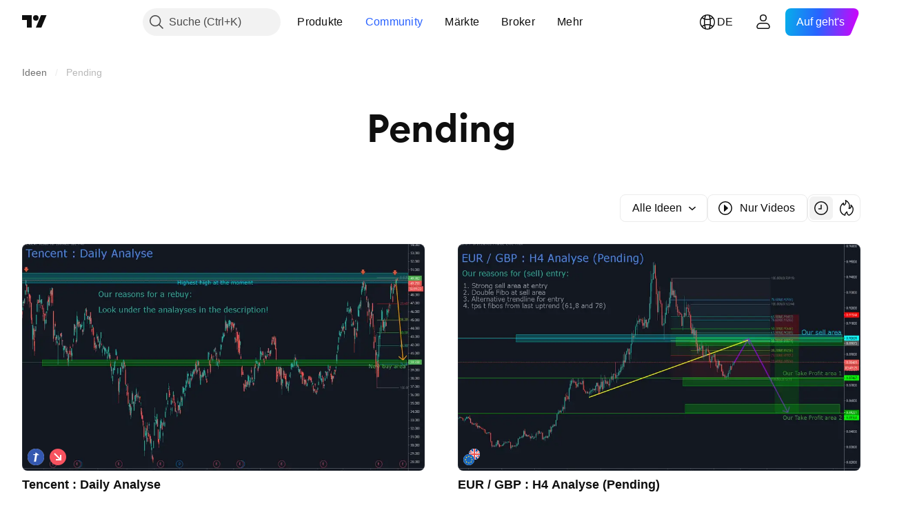

--- FILE ---
content_type: image/svg+xml
request_url: https://s3-symbol-logo.tradingview.com/tencent.svg
body_size: -49
content:
<!-- by TradingView --><svg width="18" height="18" xmlns="http://www.w3.org/2000/svg"><path fill="#3458B0" d="M0 0h18v18H0z"/><path d="M8.365 6H5.982l.72 1h1.49l-1.193 6.985h2.13L10.324 7h2.658L8.729 4l-.364 2z" fill="#fff"/></svg>